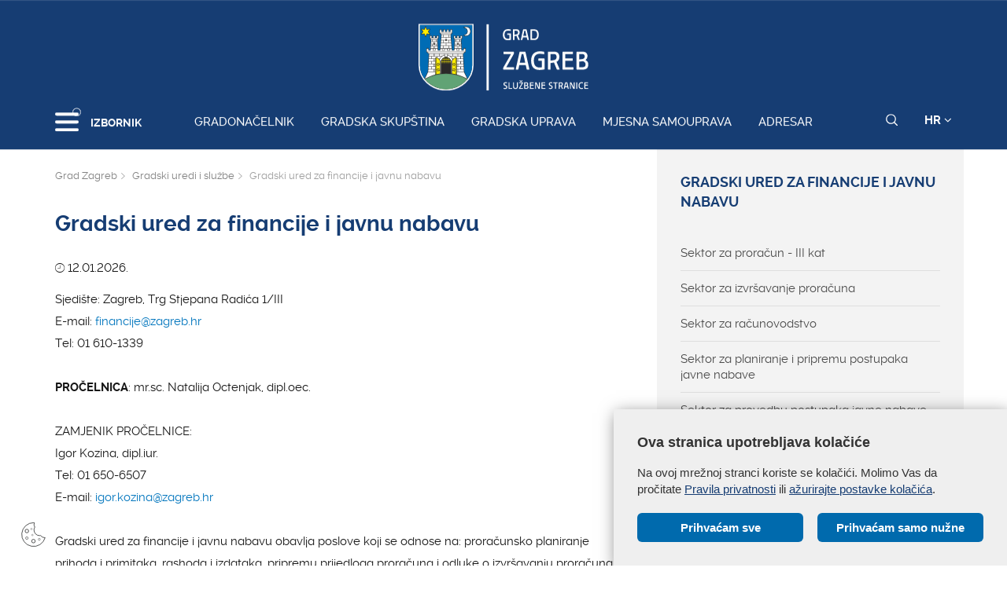

--- FILE ---
content_type: application/javascript
request_url: https://zagreb.hr/js/multi-level-sidebar.js
body_size: 2790
content:
////////////////////////////////////////////////////////////	.  .   . ,       .          .   __.   .   .//	|\/|. .|-+-* ___ | _ .  , _ |  (__ * _| _ |_  _.._.//	|  |(_|| | |     |(/, \/ (/,|  .__)|(_](/,[_)(_][//////////////////////////////////////////////////////////// Multi-level Sidebar - v1.0.0 - 2016-11-08// Copyright (c) 2016 Globaldizajn Ltd.;// http://www.globaldizajn.hr///////////////////////////////////////////////////////////var multiLevelSidebar = {	init: function() {		this.$menuBtns = $('.mls-btn'),		this.$el = $('.ml-sidebar'),		// this.$elContent = this.$el.children('.mls-content'),		this.$subMenus = this.$el.find('.mls-submenu-wrap'),		// this.$subMenusContent = this.$subMenus.children('.mls-submenu'),		this.$subMenuBtns = this.$el.find('.mls-sub-btn'),		this.mobMediaQuery = 'only screen and (max-width: 767px)',		this.activeClassName = 'active',		this.overlayClassName = 'mls-overlay',		this.menuOpenClassName = 'mls-active';		if( this.$el.length && this.createOverlay() ) {			// this.perfectScrollbar();			this.events();		}	},	createOverlay: function() {		this.$overlay = $('<div/>').addClass(this.overlayClassName);		this.$el.after(this.$overlay);		return true;	},	// perfectScrollbar: function(update) {	// 	var options;	// 	if( typeof update === 'boolean' && update === true ) {	// 		options = 'update';	// 	}	// 	else {	// 		options = {	// 			swipePropagation: false	// 		}	// 	}	// 	this.$elContent	// 		.add(this.$subMenusContent)	// 			.perfectScrollbar(options);	// },	events: function() {		var self = this;		// MENU BUTTON(S)		this.$menuBtns.on('click', function(){			$('html').toggleClass(self.menuOpenClassName);		});		// MENU OVERLAY(S)		this.$overlay			.on('click touchstart', function(){				$('html').removeClass(self.menuOpenClassName);			})			.on('touchmove', function(e){				e.preventDefault();			});		// SUBMENU BUTTON(S)		this.$subMenuBtns.on('click', function(e){			e.preventDefault();			var $current = $(this).parent().siblings(self.$subMenus.selector),				$siblings = self.$subMenus.not($current),				classHandler = function() {					$siblings.removeClass(self.activeClassName);					$current.toggleClass(self.activeClassName);				};			if (window.matchMedia(self.mobMediaQuery).matches) {				$siblings.slideUp();				$current.slideToggle(classHandler);			}			else {				classHandler();			}			self.$subMenuBtns.not(this).removeClass(self.activeClassName);			$(this).toggleClass(self.activeClassName);		});		// ENQUIRE		enquire.register(this.mobMediaQuery, {			unmatch: function() {				self.$subMenus.removeAttr('style');			}		});		// PERFECT-SCROLLBAR		/*$(window).on('resize', function () {			self.perfectScrollbar(true);		});*/	}}